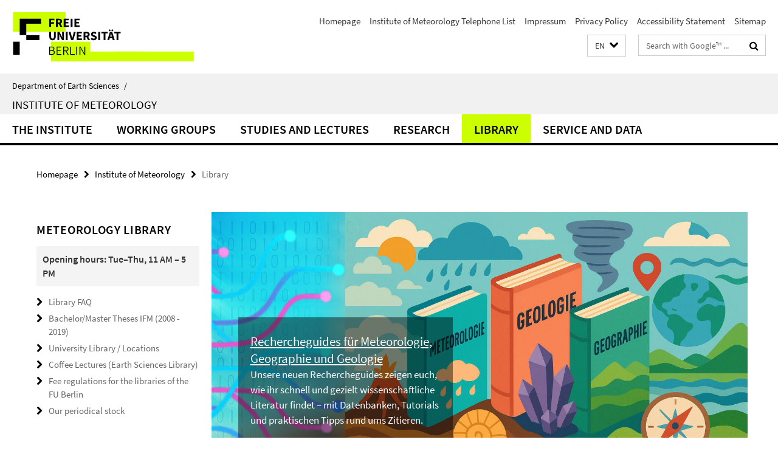

--- FILE ---
content_type: text/html; charset=utf-8
request_url: https://www.geo.fu-berlin.de/en/met/bibliothek/index.html
body_size: 9811
content:
<!DOCTYPE html><!-- rendered 2026-01-30 17:46:13 (UTC) --><html class="ltr" lang="en"><head><title>Library • Institute of Meteorology • Department of Earth Sciences</title><!-- BEGIN Fragment default/26011920/views/head_meta/79242926/1754987103?190900:1823 -->
<meta charset="utf-8" /><meta content="IE=edge" http-equiv="X-UA-Compatible" /><meta content="width=device-width, initial-scale=1.0" name="viewport" /><meta content="authenticity_token" name="csrf-param" />
<meta content="rrlC8RBVFHuak90lNWZP4yCkAZs8H/jDSnYOx/0fsbo=" name="csrf-token" /><meta content="Library" property="og:title" /><meta content="website" property="og:type" /><meta content="https://www.geo.fu-berlin.de/en/met/bibliothek/index.html" property="og:url" /><!-- BEGIN Fragment default/26011920/views/open_graph_image/26884509/1728556078?221502:20011 -->
<!-- END Fragment default/26011920/views/open_graph_image/26884509/1728556078?221502:20011 -->
<meta content="index,follow" name="robots" /><meta content="2006-01-22" name="dc.date" /><meta content="Library" name="dc.name" /><meta content="DE-BE" name="geo.region" /><meta content="Berlin" name="geo.placename" /><meta content="52.448131;13.286102" name="geo.position" /><link href="https://www.geo.fu-berlin.de/en/met/bibliothek/index.html" rel="canonical" /><!-- BEGIN Fragment default/26011920/views/favicon/26884509/1728556078?133828:72019 -->
<link href="/assets/default2/favicon-12a6f1b0e53f527326498a6bfd4c3abd.ico" rel="shortcut icon" /><!-- END Fragment default/26011920/views/favicon/26884509/1728556078?133828:72019 -->
<!-- BEGIN Fragment default/26011920/head/rss/false/26885027/1716537571?235501:22003 -->
<link href="https://www.geo.fu-berlin.de/en/news_gesamtliste/index.rss?format=rss" rel="alternate" title="" type="application/rss+xml" /><!-- END Fragment default/26011920/head/rss/false/26885027/1716537571?235501:22003 -->
<!-- END Fragment default/26011920/views/head_meta/79242926/1754987103?190900:1823 -->
<!-- BEGIN Fragment default/26011920/head/assets/26884509/1728556078/?213217:86400 -->
<link href="/assets/default2/default_application-part-1-841e7928a8.css" media="all" rel="stylesheet" type="text/css" /><link href="/assets/default2/default_application-part-2-168016bf56.css" media="all" rel="stylesheet" type="text/css" /><script src="/assets/default2/application-781670a880dd5cd1754f30fcf22929cb.js" type="text/javascript"></script><!--[if lt IE 9]><script src="/assets/default2/html5shiv-d11feba7bd03bd542f45c2943ca21fed.js" type="text/javascript"></script><script src="/assets/default2/respond.min-31225ade11a162d40577719d9a33d3ee.js" type="text/javascript"></script><![endif]--><meta content="Rails Connector for Infopark CMS Fiona by Infopark AG (www.infopark.de); Version 6.8.2.36.82613853" name="generator" /><!-- END Fragment default/26011920/head/assets/26884509/1728556078/?213217:86400 -->
</head><body class="site-met layout-size-XL"><div class="debug page" data-current-path="/en/met/bibliothek/"><a class="sr-only" href="#content">Springe direkt zu Inhalt </a><div class="horizontal-bg-container-header nocontent"><div class="container container-header"><header><!-- BEGIN Fragment default/26011920/header-part-1/26899811/1768951323/?092950:86400 -->
<a accesskey="O" id="seitenanfang"></a><a accesskey="H" href="https://www.fu-berlin.de/" hreflang="" id="fu-logo-link" title="Zur Startseite der Freien Universität Berlin"><svg id="fu-logo" version="1.1" viewBox="0 0 775 187.5" x="0" y="0"><defs><g id="fu-logo-elements"><g><polygon points="75 25 156.3 25 156.3 43.8 100 43.8 100 87.5 75 87.5 75 25"></polygon><polygon points="100 87.5 150 87.5 150 106.3 100 106.3 100 87.5"></polygon><polygon points="50 112.5 75 112.5 75 162.5 50 162.5 50 112.5"></polygon></g><g><path d="M187.5,25h19.7v5.9h-12.7v7.2h10.8v5.9h-10.8v12.2h-7.1V25z"></path><path d="M237.7,56.3l-7.1-12.5c3.3-1.5,5.6-4.4,5.6-9c0-7.4-5.4-9.7-12.1-9.7h-11.3v31.3h7.1V45h3.9l6,11.2H237.7z M219.9,30.6 h3.6c3.7,0,5.7,1,5.7,4.1c0,3.1-2,4.7-5.7,4.7h-3.6V30.6z"></path><path d="M242.5,25h19.6v5.9h-12.5v6.3h10.7v5.9h-10.7v7.2h13v5.9h-20.1V25z"></path><path d="M269,25h7.1v31.3H269V25z"></path><path d="M283.2,25h19.6v5.9h-12.5v6.3h10.7v5.9h-10.7v7.2h13v5.9h-20.1V25z"></path></g><g><path d="M427.8,72.7c2,0,3.4-1.4,3.4-3.4c0-1.9-1.4-3.4-3.4-3.4c-2,0-3.4,1.4-3.4,3.4C424.4,71.3,425.8,72.7,427.8,72.7z"></path><path d="M417.2,72.7c2,0,3.4-1.4,3.4-3.4c0-1.9-1.4-3.4-3.4-3.4c-2,0-3.4,1.4-3.4,3.4C413.8,71.3,415.2,72.7,417.2,72.7z"></path><path d="M187.5,91.8V75h7.1v17.5c0,6.1,1.9,8.2,5.4,8.2c3.5,0,5.5-2.1,5.5-8.2V75h6.8v16.8c0,10.5-4.3,15.1-12.3,15.1 C191.9,106.9,187.5,102.3,187.5,91.8z"></path><path d="M218.8,75h7.2l8.2,15.5l3.1,6.9h0.2c-0.3-3.3-0.9-7.7-0.9-11.4V75h6.7v31.3h-7.2L228,90.7l-3.1-6.8h-0.2 c0.3,3.4,0.9,7.6,0.9,11.3v11.1h-6.7V75z"></path><path d="M250.4,75h7.1v31.3h-7.1V75z"></path><path d="M261,75h7.5l3.8,14.6c0.9,3.4,1.6,6.6,2.5,10h0.2c0.9-3.4,1.6-6.6,2.5-10l3.7-14.6h7.2l-9.4,31.3h-8.5L261,75z"></path><path d="M291.9,75h19.6V81h-12.5v6.3h10.7v5.9h-10.7v7.2h13v5.9h-20.1V75z"></path><path d="M342.8,106.3l-7.1-12.5c3.3-1.5,5.6-4.4,5.6-9c0-7.4-5.4-9.7-12.1-9.7H318v31.3h7.1V95.1h3.9l6,11.2H342.8z M325.1,80.7 h3.6c3.7,0,5.7,1,5.7,4.1c0,3.1-2,4.7-5.7,4.7h-3.6V80.7z"></path><path d="M344.9,102.4l4.1-4.8c2.2,1.9,5.1,3.3,7.7,3.3c2.9,0,4.4-1.2,4.4-3c0-2-1.8-2.6-4.5-3.7l-4.1-1.7c-3.2-1.3-6.3-4-6.3-8.5 c0-5.2,4.6-9.3,11.1-9.3c3.6,0,7.4,1.4,10.1,4.1l-3.6,4.5c-2.1-1.6-4-2.4-6.5-2.4c-2.4,0-4,1-4,2.8c0,1.9,2,2.6,4.8,3.7l4,1.6 c3.8,1.5,6.2,4.1,6.2,8.5c0,5.2-4.3,9.7-11.8,9.7C352.4,106.9,348.1,105.3,344.9,102.4z"></path><path d="M373.9,75h7.1v31.3h-7.1V75z"></path><path d="M394.4,81h-8.6V75H410V81h-8.6v25.3h-7.1V81z"></path><path d="M429.2,106.3h7.5L426.9,75h-8.5l-9.8,31.3h7.2l1.9-7.4h9.5L429.2,106.3z M419.2,93.4l0.8-2.9c0.9-3.1,1.7-6.8,2.5-10.1 h0.2c0.8,3.3,1.7,7,2.5,10.1l0.7,2.9H419.2z"></path><path d="M443.6,81h-8.6V75h24.3V81h-8.6v25.3h-7.1V81z"></path></g><g><path d="M187.5,131.2h8.9c6.3,0,10.6,2.2,10.6,7.6c0,3.2-1.7,5.8-4.7,6.8v0.2c3.9,0.7,6.5,3.2,6.5,7.5c0,6.1-4.7,9.1-11.7,9.1 h-9.6V131.2z M195.7,144.7c5.8,0,8.1-2.1,8.1-5.5c0-3.9-2.7-5.4-7.9-5.4h-5.1v10.9H195.7z M196.5,159.9c5.7,0,9.1-2.1,9.1-6.6 c0-4.1-3.3-6-9.1-6h-5.8v12.6H196.5z"></path><path d="M215.5,131.2h17.6v2.8h-14.4v10.6h12.1v2.8h-12.1v12.3h14.9v2.8h-18.1V131.2z"></path><path d="M261.5,162.5l-8.2-14c4.5-0.9,7.4-3.8,7.4-8.7c0-6.3-4.4-8.6-10.7-8.6h-9.4v31.3h3.3v-13.7h6l7.9,13.7H261.5z M243.8,133.9h5.6c5.1,0,8,1.6,8,5.9c0,4.3-2.8,6.3-8,6.3h-5.6V133.9z"></path><path d="M267.4,131.2h3.3v28.5h13.9v2.8h-17.2V131.2z"></path><path d="M290.3,131.2h3.3v31.3h-3.3V131.2z"></path><path d="M302.6,131.2h3.4l12,20.6l3.4,6.4h0.2c-0.2-3.1-0.4-6.4-0.4-9.6v-17.4h3.1v31.3H321l-12-20.6l-3.4-6.4h-0.2 c0.2,3.1,0.4,6.2,0.4,9.4v17.6h-3.1V131.2z"></path></g></g></defs><g id="fu-logo-rects"></g><use x="0" xlink:href="#fu-logo-elements" y="0"></use></svg></a><script>"use strict";var svgFLogoObj = document.getElementById("fu-logo");var rectsContainer = svgFLogoObj.getElementById("fu-logo-rects");var svgns = "http://www.w3.org/2000/svg";var xlinkns = "http://www.w3.org/1999/xlink";function createRect(xPos, yPos) {  var rectWidth = ["300", "200", "150"];  var rectHeight = ["75", "100", "150"];  var rectXOffset = ["0", "100", "50"];  var rectYOffset = ["0", "75", "150"];  var x = rectXOffset[getRandomIntInclusive(0, 2)];  var y = rectYOffset[getRandomIntInclusive(0, 2)];  if (xPos == "1") {    x = x;  }  if (xPos == "2") {    x = +x + 193.75;  }  if (xPos == "3") {    x = +x + 387.5;  }  if (xPos == "4") {    x = +x + 581.25;  }  if (yPos == "1") {    y = y;  }  if (yPos == "2") {    y = +y + 112.5;  }  var cssClasses = "rectangle";  var rectColor = "#CCFF00";  var style = "fill: ".concat(rectColor, ";");  var rect = document.createElementNS(svgns, "rect");  rect.setAttribute("x", x);  rect.setAttribute("y", y);  rect.setAttribute("width", rectWidth[getRandomIntInclusive(0, 2)]);  rect.setAttribute("height", rectHeight[getRandomIntInclusive(0, 2)]);  rect.setAttribute("class", cssClasses);  rect.setAttribute("style", style);  rectsContainer.appendChild(rect);}function getRandomIntInclusive(min, max) {  min = Math.ceil(min);  max = Math.floor(max);  return Math.floor(Math.random() * (max - min + 1)) + min;}function makeGrid() {  for (var i = 1; i < 17; i = i + 1) {    if (i == "1") {      createRect("1", "1");    }    if (i == "2") {      createRect("2", "1");    }    if (i == "3") {      createRect("3", "1");    }    if (i == "5") {      createRect("1", "2");    }    if (i == "6") {      createRect("2", "2");    }    if (i == "7") {      createRect("3", "2");    }    if (i == "8") {      createRect("4", "2");    }  }}makeGrid();</script><a accesskey="H" href="https://www.fu-berlin.de/" hreflang="" id="fu-label-link" title="Zur Startseite der Freien Universität Berlin"><div id="fu-label-wrapper"><svg id="fu-label" version="1.1" viewBox="0 0 50 50" x="0" y="0"><defs><g id="fu-label-elements"><rect height="50" id="fu-label-bg" width="50"></rect><g><polygon points="19.17 10.75 36.01 10.75 36.01 14.65 24.35 14.65 24.35 23.71 19.17 23.71 19.17 10.75"></polygon><polygon points="24.35 23.71 34.71 23.71 34.71 27.6 24.35 27.6 24.35 23.71"></polygon><polygon points="13.99 28.88 19.17 28.88 19.17 39.25 13.99 39.25 13.99 28.88"></polygon></g></g></defs><use x="0" xlink:href="#fu-label-elements" y="0"></use></svg></div><div id="fu-label-text">Freie Universität Berlin</div></a><h1 class="hide">Department of Earth Sciences</h1><hr class="hide" /><h2 class="sr-only">Service Navigation</h2><ul class="top-nav no-print"><li><a href="/en/index.html" rel="index" title="To the Homepage of: Department of Earth Sciences">Homepage</a></li><li><a href="/en/met/mitarbeiter/index.html" title="">Institute of Meteorology Telephone List</a></li><li><a href="/en/met/impressum/index.html" title="">Impressum</a></li><li><a href="https://www.fu-berlin.de/en/datenschutz.html" title="">Privacy Policy</a></li><li><a href="https://www.fu-berlin.de/$REDIRECTS/accessibility.html" title="">Accessibility Statement</a></li><li><a href="/en/met/sitemap/index.html" title="">Sitemap</a></li></ul><!-- END Fragment default/26011920/header-part-1/26899811/1768951323/?092950:86400 -->
<a class="services-menu-icon no-print"><div class="icon-close icon-cds icon-cds-wrong" style="display: none;"></div><div class="icon-menu"><div class="dot"></div><div class="dot"></div><div class="dot"></div></div></a><div class="services-search-icon no-print"><div class="icon-close icon-cds icon-cds-wrong" style="display: none;"></div><div class="icon-search fa fa-search"></div></div><div class="services no-print"><!-- BEGIN Fragment default/26011920/header/languages/26899811/1768951323/?190617:4027 -->
<div class="services-language dropdown"><div aria-haspopup="listbox" aria-label="Sprache auswählen" class="services-dropdown-button btn btn-default" id="lang" role="button"><span aria-label="English">EN</span><div class="services-dropdown-button-icon"><div class="fa fa-chevron-down services-dropdown-button-icon-open"></div><div class="fa fa-chevron-up services-dropdown-button-icon-close"></div></div></div><ul class="dropdown-menu dropdown-menu-right" role="listbox" tabindex="-1"><li role="option"><a class="fub-language-version" data-locale="de" href="#" hreflang="de" lang="de" title="Deutschsprachige Version">DE: Deutsch</a></li><li aria-disabled="true" aria-selected="true" class="disabled" role="option"><a href="#" lang="en" title="This page is an English version">EN: English</a></li></ul></div><!-- END Fragment default/26011920/header/languages/26899811/1768951323/?190617:4027 -->
<!-- BEGIN Fragment default/26011920/header-part-2/26899811/1768951323/?213759:86400 -->
<div class="services-search"><form action="/en/_search/index.html" class="fub-google-search-form" id="search-form" method="get" role="search"><input name="ie" type="hidden" value="UTF-8" /><label class="search-label" for="search-input">Search terms</label><input autocomplete="off" class="search-input" id="search-input" name="q" placeholder="Search with Google™ ..." title="Please enter search term here" type="text" /><button class="search-button" id="search_button" title="Search with Google™ ..." type="submit"><i class="fa fa-search"></i></button></form><div class="search-privacy-link"><a href="http://www.fu-berlin.de/en/redaktion/impressum/datenschutzhinweise#faq_06_externe_suche" title="Information about data transfer when using Google Search™">Information about data transfer when using Google Search™</a></div></div><!-- END Fragment default/26011920/header-part-2/26899811/1768951323/?213759:86400 -->
</div></header></div></div><div class="horizontal-bg-container-identity nocontent"><div class="container container-identity"><div class="identity closed"><i class="identity-text-parent-icon-close fa fa-angle-up no-print"></i><i class="identity-text-parent-icon-open fa fa-angle-down no-print"></i><div class="identity-text-parent no-print"><a class="identity-text-parent-first" href="/en/index.html" rel="index" title="To the Homepage of: ">Department of Earth Sciences<span class="identity-text-separator">/</span></a></div><h2 class="identity-text-main"><a href="/en/met/index.html" title="To the Homepage of:  Institute of Meteorology">Institute of Meteorology</a></h2></div></div></div><!-- BEGIN Fragment default/26011920/navbar-wrapper-ajax/0/26899811/1768951323/?194613:3600 -->
<div class="navbar-wrapper cms-box-ajax-content" data-ajax-url="/en/met/index.html?comp=navbar&amp;irq=1&amp;pm=0"><nav class="main-nav-container no-print" style=""><div class="container main-nav-container-inner"><div class="main-nav-scroll-buttons" style="display:none"><div id="main-nav-btn-scroll-left" role="button"><div class="fa fa-angle-left"></div></div><div id="main-nav-btn-scroll-right" role="button"><div class="fa fa-angle-right"></div></div></div><div class="main-nav-toggle"><span class="main-nav-toggle-text">Menu</span><span class="main-nav-toggle-icon"><span class="line"></span><span class="line"></span><span class="line"></span></span></div><ul class="main-nav level-1" id="fub-main-nav"><li class="main-nav-item level-1 has-children" data-index="0" data-menu-item-path="#" data-menu-shortened="0"><a class="main-nav-item-link level-1" href="#" title="loading...">The Institute</a><div class="icon-has-children"><div class="fa fa-angle-right"></div><div class="fa fa-angle-down"></div><div class="fa fa-angle-up"></div></div><div class="container main-nav-parent level-2" style="display:none"><p style="margin: 20px;">loading... </p></div></li><li class="main-nav-item level-1 has-children" data-index="1" data-menu-item-path="#" data-menu-shortened="0"><a class="main-nav-item-link level-1" href="#" title="loading...">Working Groups</a><div class="icon-has-children"><div class="fa fa-angle-right"></div><div class="fa fa-angle-down"></div><div class="fa fa-angle-up"></div></div><div class="container main-nav-parent level-2" style="display:none"><p style="margin: 20px;">loading... </p></div></li><li class="main-nav-item level-1 has-children" data-index="2" data-menu-item-path="#" data-menu-shortened="0"><a class="main-nav-item-link level-1" href="#" title="loading...">Studies and Lectures</a><div class="icon-has-children"><div class="fa fa-angle-right"></div><div class="fa fa-angle-down"></div><div class="fa fa-angle-up"></div></div><div class="container main-nav-parent level-2" style="display:none"><p style="margin: 20px;">loading... </p></div></li><li class="main-nav-item level-1 has-children" data-index="3" data-menu-item-path="#" data-menu-shortened="0"><a class="main-nav-item-link level-1" href="#" title="loading...">Research</a><div class="icon-has-children"><div class="fa fa-angle-right"></div><div class="fa fa-angle-down"></div><div class="fa fa-angle-up"></div></div><div class="container main-nav-parent level-2" style="display:none"><p style="margin: 20px;">loading... </p></div></li><li class="main-nav-item level-1 has-children" data-index="4" data-menu-item-path="#" data-menu-shortened="0"><a class="main-nav-item-link level-1" href="#" title="loading...">Library</a><div class="icon-has-children"><div class="fa fa-angle-right"></div><div class="fa fa-angle-down"></div><div class="fa fa-angle-up"></div></div><div class="container main-nav-parent level-2" style="display:none"><p style="margin: 20px;">loading... </p></div></li><li class="main-nav-item level-1 has-children" data-index="5" data-menu-item-path="#" data-menu-shortened="0"><a class="main-nav-item-link level-1" href="#" title="loading...">Service and Data</a><div class="icon-has-children"><div class="fa fa-angle-right"></div><div class="fa fa-angle-down"></div><div class="fa fa-angle-up"></div></div><div class="container main-nav-parent level-2" style="display:none"><p style="margin: 20px;">loading... </p></div></li></ul></div><div class="main-nav-flyout-global"><div class="container"></div><button id="main-nav-btn-flyout-close" type="button"><div id="main-nav-btn-flyout-close-container"><i class="fa fa-angle-up"></i></div></button></div></nav></div><script type="text/javascript">$(document).ready(function () { Luise.Navigation.init(); });</script><!-- END Fragment default/26011920/navbar-wrapper-ajax/0/26899811/1768951323/?194613:3600 -->
<!-- BEGIN Fragment default/26011920/fu_startseiten_ordner/flexible/79242926/1754987103/?184838:601 -->
<main class="content-wrapper cms-content-wrapper-flexible-bibliothek"><div class="container breadcrumbs-container nocontent"><div class="row"><div class="col-xs-12"><div class="box breadcrumbs no-print"><p class="hide">Path Navigation</p><ul class="fu-breadcrumb"><li><a href="/en/index.html">Homepage</a><i class="fa fa-chevron-right"></i></li><li><a href="/en/met/index.html">Institute of Meteorology</a><i class="fa fa-chevron-right"></i></li><li class="active">Library</li></ul></div></div></div></div><noscript><div class="container"><div class="box box-warning"><em class="mark-4">Please enable JavaScript in Your browser.</em></div></div></noscript><a id="content"></a><div class="horizontal-bg-container horizontal-bg-container-1 horizontal-bg-container-odd"><div class="container"><div class="row layout-3-9" id="cms-id-row-1"><div class="fub-fu_text_box col-xl-3 col-l-3 col-m-3 col-s-12 col-xs-12 fub-content-element-Links" data-debug-content-element-colspan="3"><div class="box box-text box-border box-text-cms-3 cms-box_links"><h3 class="box-text-headline">Meteorology Library</h3><div class="box-text-text hyphens"><div class="editor-content "><em class='mark-5'><strong>Opening hours: Tue–Thu, 11 AM – 5 PM</strong></em></div></div><ul class="box-text-link-list fa-ul"><li><a href="/en/met/bibliothek/Bibliotheks-FAQ/index.html" target="_self" title="Library FAQ"><i class="fa fa-li fa-chevron-right"></i>Library FAQ</a></li><li><a href="https://www.geo.fu-berlin.de/met/bibliothek/Abschlussarbeiten-_Bachelor_Master_/index.html" target="_self" title="Bachelor/Master Theses IFM (2008 - 2019)"><i class="fa fa-li fa-chevron-right"></i>Bachelor/Master Theses IFM (2008 - 2019)</a></li><li><a href="https://www.fu-berlin.de/en/einrichtungen/bibliotheken/index.html" target="_blank" title="University Library / Locations"><i class="fa fa-li fa-chevron-right"></i>University Library / Locations</a></li><li><a href="https://www.geo.fu-berlin.de/en/bibliotheken/Aktuelles/Coffee-Lectures-2024-25-WiSe.html" target="_blank" title="Coffee Lectures (Earth Sciences Library)"><i class="fa fa-li fa-chevron-right"></i>Coffee Lectures (Earth Sciences Library)</a></li><li><a href="/met/bibliothek/Bibliotheks-FAQ/Mahngebuehren.html" target="_blank" title="Fee regulations for the libraries of the FU Berlin"><i class="fa fa-li fa-chevron-right"></i>Fee regulations for the libraries of the FU Berlin</a></li><li><a href="https://www.geo.fu-berlin.de/met/bibliothek/Zeitschriftenbestand/index.html" target="_self" title="Our periodical stock"><i class="fa fa-li fa-chevron-right"></i>Our periodical stock</a></li></ul></div></div><div class="fub-fu_aufmacher_slideshow_ordner col-xl-9 col-l-9 col-m-9 col-s-12 col-xs-12 fub-content-element-Aufmacherliste" data-debug-content-element-colspan="9"><!-- BEGIN Fragment default/26011920/fu_aufmacher_slideshow_ordner/9/50482169/1710017398/?184815:599 -->
<div class="box-slideshow box-slideshow-content-element box-slideshow-cms-9" data-autostart="1" style="display:none"><div class="box-slideshow-container"><span class="box-slideshow-image" data-cycle-desc="<p>&lt;a href=&#x27;https://www.geo.fu-berlin.de/bibliotheken/rechercheguide-meteorologie/index.html&#x27; title=&#x27;Lesen Sie weiter&#x27;&gt;&lt;h3&gt;Rechercheguides für Meteorologie, Geographie und Geologie&lt;/h3&gt;&lt;p&gt;Unsere neuen Rechercheguides zeigen euch, wie ihr schnell und gezielt wissenschaftliche Literatur findet – mit Datenbanken, Tutorials und praktischen Tipps rund ums Zitieren. &lt;/p&gt;&lt;/a&gt;</p>" data-overlay-align="overlay-left"><picture data-colspan="9" data-image-max-width="" data-image-size="L"><source data-screen-size='xl' srcset='/bibliotheken/geo/_inhaltselemente-rd/Aufmacherliste/Aufmacher_libguides_2025.jpg?width=1300 1x, /bibliotheken/geo/_inhaltselemente-rd/Aufmacherliste/Aufmacher_libguides_2025.jpg?width=3000 2x, /bibliotheken/geo/_inhaltselemente-rd/Aufmacherliste/Aufmacher_libguides_2025.jpg?width=4000 3x' media='(min-width: 1200px)' ><source data-screen-size='l' srcset='/bibliotheken/geo/_inhaltselemente-rd/Aufmacherliste/Aufmacher_libguides_2025.jpg?width=1300 1x, /bibliotheken/geo/_inhaltselemente-rd/Aufmacherliste/Aufmacher_libguides_2025.jpg?width=3000 2x, /bibliotheken/geo/_inhaltselemente-rd/Aufmacherliste/Aufmacher_libguides_2025.jpg?width=4000 3x' media='(min-width: 990px)' ><source data-screen-size='m' srcset='/bibliotheken/geo/_inhaltselemente-rd/Aufmacherliste/Aufmacher_libguides_2025.jpg?width=1000 1x, /bibliotheken/geo/_inhaltselemente-rd/Aufmacherliste/Aufmacher_libguides_2025.jpg?width=2000 2x, /bibliotheken/geo/_inhaltselemente-rd/Aufmacherliste/Aufmacher_libguides_2025.jpg?width=3000 3x' media='(min-width: 768px)' ><source data-screen-size='s' srcset='/bibliotheken/geo/_inhaltselemente-rd/Aufmacherliste/Aufmacher_libguides_2025.jpg?width=1000 1x, /bibliotheken/geo/_inhaltselemente-rd/Aufmacherliste/Aufmacher_libguides_2025.jpg?width=2000 2x, /bibliotheken/geo/_inhaltselemente-rd/Aufmacherliste/Aufmacher_libguides_2025.jpg?width=3000 3x' media='(min-width: 520px)' ><source data-screen-size='xs' srcset='/bibliotheken/geo/_inhaltselemente-rd/Aufmacherliste/Aufmacher_libguides_2025.jpg?width=500 1x, /bibliotheken/geo/_inhaltselemente-rd/Aufmacherliste/Aufmacher_libguides_2025.jpg?width=1000 2x, /bibliotheken/geo/_inhaltselemente-rd/Aufmacherliste/Aufmacher_libguides_2025.jpg?width=2000 3x' ><img alt="Aufmacher_libguides_2025" class="figure-img" data-image-obj-id="149956891" src="/bibliotheken/geo/_inhaltselemente-rd/Aufmacherliste/Aufmacher_libguides_2025.jpg?width=1300" style="width:100%;" /></picture></span><span class="box-slideshow-image" data-cycle-desc="<p>&lt;a href=&#x27;https://www.geo.fu-berlin.de/bibliotheken/Aktuelles/Open-Access-Transformationsvertrag-fuer-Nature-Zeitschriften-geschlossen.html&#x27; title=&#x27;Lesen Sie weiter&#x27;&gt;&lt;h3&gt;Open Access-Transformationsvertrag für Nature-Zeitschriften geschlossen&lt;/h3&gt;&lt;p&gt;Weitere Informationen finden Sie hier...&lt;/p&gt;&lt;/a&gt;</p>" data-overlay-align="overlay-left"><picture data-colspan="9" data-image-max-width="" data-image-size="L"><source data-screen-size='xl' srcset='/bibliotheken/geo/_inhaltselemente-rd/Aufmacherliste/Aufmacher_open-access-nature-2025-2028.jpg?width=1300 1x, /bibliotheken/geo/_inhaltselemente-rd/Aufmacherliste/Aufmacher_open-access-nature-2025-2028.jpg?width=3000 2x, /bibliotheken/geo/_inhaltselemente-rd/Aufmacherliste/Aufmacher_open-access-nature-2025-2028.jpg?width=4000 3x' media='(min-width: 1200px)' ><source data-screen-size='l' srcset='/bibliotheken/geo/_inhaltselemente-rd/Aufmacherliste/Aufmacher_open-access-nature-2025-2028.jpg?width=1300 1x, /bibliotheken/geo/_inhaltselemente-rd/Aufmacherliste/Aufmacher_open-access-nature-2025-2028.jpg?width=3000 2x, /bibliotheken/geo/_inhaltselemente-rd/Aufmacherliste/Aufmacher_open-access-nature-2025-2028.jpg?width=4000 3x' media='(min-width: 990px)' ><source data-screen-size='m' srcset='/bibliotheken/geo/_inhaltselemente-rd/Aufmacherliste/Aufmacher_open-access-nature-2025-2028.jpg?width=1000 1x, /bibliotheken/geo/_inhaltselemente-rd/Aufmacherliste/Aufmacher_open-access-nature-2025-2028.jpg?width=2000 2x, /bibliotheken/geo/_inhaltselemente-rd/Aufmacherliste/Aufmacher_open-access-nature-2025-2028.jpg?width=3000 3x' media='(min-width: 768px)' ><source data-screen-size='s' srcset='/bibliotheken/geo/_inhaltselemente-rd/Aufmacherliste/Aufmacher_open-access-nature-2025-2028.jpg?width=1000 1x, /bibliotheken/geo/_inhaltselemente-rd/Aufmacherliste/Aufmacher_open-access-nature-2025-2028.jpg?width=2000 2x, /bibliotheken/geo/_inhaltselemente-rd/Aufmacherliste/Aufmacher_open-access-nature-2025-2028.jpg?width=3000 3x' media='(min-width: 520px)' ><source data-screen-size='xs' srcset='/bibliotheken/geo/_inhaltselemente-rd/Aufmacherliste/Aufmacher_open-access-nature-2025-2028.jpg?width=500 1x, /bibliotheken/geo/_inhaltselemente-rd/Aufmacherliste/Aufmacher_open-access-nature-2025-2028.jpg?width=1000 2x, /bibliotheken/geo/_inhaltselemente-rd/Aufmacherliste/Aufmacher_open-access-nature-2025-2028.jpg?width=2000 3x' ><img alt="Aufmacher_open-access-nature-2025-2028" class="figure-img" data-image-obj-id="149257916" src="/bibliotheken/geo/_inhaltselemente-rd/Aufmacherliste/Aufmacher_open-access-nature-2025-2028.jpg?width=1300" style="width:100%;" /></picture></span><span class="box-slideshow-image" data-cycle-desc="<p>&lt;a href=&#x27;/met/bibliothek/Aktuelles/Meteorologische-Lehrbuecher-als-E-Books-abrufbar.html&#x27; title=&#x27;Lesen Sie weiter&#x27;&gt;&lt;h3&gt;Meteorologische Lehrbücher als E-Books abrufbar&lt;/h3&gt;&lt;p&gt;Hier klicken für weitere Infos ...&lt;/p&gt;&lt;/a&gt;</p>" data-overlay-align="overlay-left"><picture data-colspan="9" data-image-max-width="" data-image-size="L"><source data-screen-size='xl' srcset='/met/bibliothek/Inhalt/Aufmacherliste/Aufmacher_Grundlagen_LB_2024.jpg?width=1300 1x, /met/bibliothek/Inhalt/Aufmacherliste/Aufmacher_Grundlagen_LB_2024.jpg?width=3000 2x, /met/bibliothek/Inhalt/Aufmacherliste/Aufmacher_Grundlagen_LB_2024.jpg?width=4000 3x' media='(min-width: 1200px)' ><source data-screen-size='l' srcset='/met/bibliothek/Inhalt/Aufmacherliste/Aufmacher_Grundlagen_LB_2024.jpg?width=1300 1x, /met/bibliothek/Inhalt/Aufmacherliste/Aufmacher_Grundlagen_LB_2024.jpg?width=3000 2x, /met/bibliothek/Inhalt/Aufmacherliste/Aufmacher_Grundlagen_LB_2024.jpg?width=4000 3x' media='(min-width: 990px)' ><source data-screen-size='m' srcset='/met/bibliothek/Inhalt/Aufmacherliste/Aufmacher_Grundlagen_LB_2024.jpg?width=1000 1x, /met/bibliothek/Inhalt/Aufmacherliste/Aufmacher_Grundlagen_LB_2024.jpg?width=2000 2x, /met/bibliothek/Inhalt/Aufmacherliste/Aufmacher_Grundlagen_LB_2024.jpg?width=3000 3x' media='(min-width: 768px)' ><source data-screen-size='s' srcset='/met/bibliothek/Inhalt/Aufmacherliste/Aufmacher_Grundlagen_LB_2024.jpg?width=1000 1x, /met/bibliothek/Inhalt/Aufmacherliste/Aufmacher_Grundlagen_LB_2024.jpg?width=2000 2x, /met/bibliothek/Inhalt/Aufmacherliste/Aufmacher_Grundlagen_LB_2024.jpg?width=3000 3x' media='(min-width: 520px)' ><source data-screen-size='xs' srcset='/met/bibliothek/Inhalt/Aufmacherliste/Aufmacher_Grundlagen_LB_2024.jpg?width=500 1x, /met/bibliothek/Inhalt/Aufmacherliste/Aufmacher_Grundlagen_LB_2024.jpg?width=1000 2x, /met/bibliothek/Inhalt/Aufmacherliste/Aufmacher_Grundlagen_LB_2024.jpg?width=2000 3x' ><img alt="Aufmacher_Grundlagen_LB_2024" class="figure-img" data-image-obj-id="146110693" src="/met/bibliothek/Inhalt/Aufmacherliste/Aufmacher_Grundlagen_LB_2024.jpg?width=1300" style="width:100%;" /></picture></span><span class="box-slideshow-image" data-cycle-desc="<p>&lt;a href=&#x27;https://www.geo.fu-berlin.de/bibliotheken/Aktuelles/Lesen-und-Publizieren-in-Buechern-_-Zeitschriften-der-Lyell-Collection-2025.html&#x27; title=&#x27;Lesen Sie weiter&#x27;&gt;&lt;h3&gt;Auch 2025 wieder lizenziert&lt;/h3&gt;&lt;p&gt;Hier klicken für weitere Infos ...&lt;/p&gt;&lt;/a&gt;</p>" data-overlay-align="overlay-left"><picture data-colspan="9" data-image-max-width="" data-image-size="L"><source data-screen-size='xl' srcset='/bibliotheken/geo/_inhaltselemente-rd/Aufmacherliste/Aufmacher_LYLL_Collection_2025.jpg?width=1300 1x, /bibliotheken/geo/_inhaltselemente-rd/Aufmacherliste/Aufmacher_LYLL_Collection_2025.jpg?width=3000 2x, /bibliotheken/geo/_inhaltselemente-rd/Aufmacherliste/Aufmacher_LYLL_Collection_2025.jpg?width=4000 3x' media='(min-width: 1200px)' ><source data-screen-size='l' srcset='/bibliotheken/geo/_inhaltselemente-rd/Aufmacherliste/Aufmacher_LYLL_Collection_2025.jpg?width=1300 1x, /bibliotheken/geo/_inhaltselemente-rd/Aufmacherliste/Aufmacher_LYLL_Collection_2025.jpg?width=3000 2x, /bibliotheken/geo/_inhaltselemente-rd/Aufmacherliste/Aufmacher_LYLL_Collection_2025.jpg?width=4000 3x' media='(min-width: 990px)' ><source data-screen-size='m' srcset='/bibliotheken/geo/_inhaltselemente-rd/Aufmacherliste/Aufmacher_LYLL_Collection_2025.jpg?width=1000 1x, /bibliotheken/geo/_inhaltselemente-rd/Aufmacherliste/Aufmacher_LYLL_Collection_2025.jpg?width=2000 2x, /bibliotheken/geo/_inhaltselemente-rd/Aufmacherliste/Aufmacher_LYLL_Collection_2025.jpg?width=3000 3x' media='(min-width: 768px)' ><source data-screen-size='s' srcset='/bibliotheken/geo/_inhaltselemente-rd/Aufmacherliste/Aufmacher_LYLL_Collection_2025.jpg?width=1000 1x, /bibliotheken/geo/_inhaltselemente-rd/Aufmacherliste/Aufmacher_LYLL_Collection_2025.jpg?width=2000 2x, /bibliotheken/geo/_inhaltselemente-rd/Aufmacherliste/Aufmacher_LYLL_Collection_2025.jpg?width=3000 3x' media='(min-width: 520px)' ><source data-screen-size='xs' srcset='/bibliotheken/geo/_inhaltselemente-rd/Aufmacherliste/Aufmacher_LYLL_Collection_2025.jpg?width=500 1x, /bibliotheken/geo/_inhaltselemente-rd/Aufmacherliste/Aufmacher_LYLL_Collection_2025.jpg?width=1000 2x, /bibliotheken/geo/_inhaltselemente-rd/Aufmacherliste/Aufmacher_LYLL_Collection_2025.jpg?width=2000 3x' ><img alt="Aufmacher_LYLL_Collection_2025" class="figure-img" data-image-obj-id="139808272" src="/bibliotheken/geo/_inhaltselemente-rd/Aufmacherliste/Aufmacher_LYLL_Collection_2025.jpg?width=1300" style="width:100%;" /></picture></span><span class="box-slideshow-image" data-cycle-desc="<p>&lt;a href=&#x27;https://www.fu-berlin.de/sites/ub/literatursuche/e-press/index.html&#x27; title=&#x27;Lesen Sie weiter&#x27;&gt;&lt;h3&gt;Neue Infoseite zum Thema Presserecherche&lt;/h3&gt;&lt;p&gt;Auf der Suche nach dem neuesten Artikel aus FAZ, taz oder New York Times, aber über Primo nicht fündig geworden? Die Universitätsbibliothek der Freien Universität verfügt über ein breites digitales Angebot an aktueller Tagespresse. &lt;/p&gt;&lt;/a&gt;</p>" data-overlay-align="overlay-left"><picture data-colspan="9" data-image-max-width="" data-image-size="L"><source data-screen-size='xl' srcset='/bibliotheken/geo/_inhaltselemente-rd/Aufmacherliste/E-Presse_Aufmacher.jpg?width=1300 1x, /bibliotheken/geo/_inhaltselemente-rd/Aufmacherliste/E-Presse_Aufmacher.jpg?width=3000 2x, /bibliotheken/geo/_inhaltselemente-rd/Aufmacherliste/E-Presse_Aufmacher.jpg?width=4000 3x' media='(min-width: 1200px)' ><source data-screen-size='l' srcset='/bibliotheken/geo/_inhaltselemente-rd/Aufmacherliste/E-Presse_Aufmacher.jpg?width=1300 1x, /bibliotheken/geo/_inhaltselemente-rd/Aufmacherliste/E-Presse_Aufmacher.jpg?width=3000 2x, /bibliotheken/geo/_inhaltselemente-rd/Aufmacherliste/E-Presse_Aufmacher.jpg?width=4000 3x' media='(min-width: 990px)' ><source data-screen-size='m' srcset='/bibliotheken/geo/_inhaltselemente-rd/Aufmacherliste/E-Presse_Aufmacher.jpg?width=1000 1x, /bibliotheken/geo/_inhaltselemente-rd/Aufmacherliste/E-Presse_Aufmacher.jpg?width=2000 2x, /bibliotheken/geo/_inhaltselemente-rd/Aufmacherliste/E-Presse_Aufmacher.jpg?width=3000 3x' media='(min-width: 768px)' ><source data-screen-size='s' srcset='/bibliotheken/geo/_inhaltselemente-rd/Aufmacherliste/E-Presse_Aufmacher.jpg?width=1000 1x, /bibliotheken/geo/_inhaltselemente-rd/Aufmacherliste/E-Presse_Aufmacher.jpg?width=2000 2x, /bibliotheken/geo/_inhaltselemente-rd/Aufmacherliste/E-Presse_Aufmacher.jpg?width=3000 3x' media='(min-width: 520px)' ><source data-screen-size='xs' srcset='/bibliotheken/geo/_inhaltselemente-rd/Aufmacherliste/E-Presse_Aufmacher.jpg?width=500 1x, /bibliotheken/geo/_inhaltselemente-rd/Aufmacherliste/E-Presse_Aufmacher.jpg?width=1000 2x, /bibliotheken/geo/_inhaltselemente-rd/Aufmacherliste/E-Presse_Aufmacher.jpg?width=2000 3x' ><img alt="E-Presse_Aufmacher" class="figure-img" data-image-obj-id="129915738" src="/bibliotheken/geo/_inhaltselemente-rd/Aufmacherliste/E-Presse_Aufmacher.jpg?width=1300" style="width:100%;" /></picture></span><span class="box-slideshow-image" data-cycle-desc="<p>&lt;a href=&#x27;https://www.instagram.com/Biblio_FUBerlin/&#x27; title=&#x27;Lesen Sie weiter&#x27;&gt;&lt;h3&gt;Instagram der Bibliotheken der Freien Universität Berlin&lt;/h3&gt;&lt;p&gt;Hier klicken für weitere Infos ...&lt;/p&gt;&lt;/a&gt;</p>" data-overlay-align="overlay-left"><picture data-colspan="9" data-image-max-width="" data-image-size="L"><source data-screen-size='xl' srcset='/bibliotheken/geo/_inhaltselemente-rd/Aufmacherliste/Instagram_Aufmacher.jpg?width=1300 1x, /bibliotheken/geo/_inhaltselemente-rd/Aufmacherliste/Instagram_Aufmacher.jpg?width=3000 2x, /bibliotheken/geo/_inhaltselemente-rd/Aufmacherliste/Instagram_Aufmacher.jpg?width=4000 3x' media='(min-width: 1200px)' ><source data-screen-size='l' srcset='/bibliotheken/geo/_inhaltselemente-rd/Aufmacherliste/Instagram_Aufmacher.jpg?width=1300 1x, /bibliotheken/geo/_inhaltselemente-rd/Aufmacherliste/Instagram_Aufmacher.jpg?width=3000 2x, /bibliotheken/geo/_inhaltselemente-rd/Aufmacherliste/Instagram_Aufmacher.jpg?width=4000 3x' media='(min-width: 990px)' ><source data-screen-size='m' srcset='/bibliotheken/geo/_inhaltselemente-rd/Aufmacherliste/Instagram_Aufmacher.jpg?width=1000 1x, /bibliotheken/geo/_inhaltselemente-rd/Aufmacherliste/Instagram_Aufmacher.jpg?width=2000 2x, /bibliotheken/geo/_inhaltselemente-rd/Aufmacherliste/Instagram_Aufmacher.jpg?width=3000 3x' media='(min-width: 768px)' ><source data-screen-size='s' srcset='/bibliotheken/geo/_inhaltselemente-rd/Aufmacherliste/Instagram_Aufmacher.jpg?width=1000 1x, /bibliotheken/geo/_inhaltselemente-rd/Aufmacherliste/Instagram_Aufmacher.jpg?width=2000 2x, /bibliotheken/geo/_inhaltselemente-rd/Aufmacherliste/Instagram_Aufmacher.jpg?width=3000 3x' media='(min-width: 520px)' ><source data-screen-size='xs' srcset='/bibliotheken/geo/_inhaltselemente-rd/Aufmacherliste/Instagram_Aufmacher.jpg?width=500 1x, /bibliotheken/geo/_inhaltselemente-rd/Aufmacherliste/Instagram_Aufmacher.jpg?width=1000 2x, /bibliotheken/geo/_inhaltselemente-rd/Aufmacherliste/Instagram_Aufmacher.jpg?width=2000 3x' ><img alt="Instagram" class="figure-img" data-image-obj-id="118426079" src="/bibliotheken/geo/_inhaltselemente-rd/Aufmacherliste/Instagram_Aufmacher.jpg?width=1300" style="width:100%;" /></picture></span><div class="box-slideshow-controls-prev icon-cds icon-cds-angle-left" rel="prev" role="button" title="zurück blättern"></div><div class="box-slideshow-controls-next icon-cds icon-cds-angle-right" rel="next" role="button" title="weiter blättern"></div></div><div class="box-slideshow-overlay"></div><div class="box-slideshow-pager" id="slideshow-pager_50482169"></div></div><!-- END Fragment default/26011920/fu_aufmacher_slideshow_ordner/9/50482169/1710017398/?184815:599 -->
</div></div></div></div><div class="horizontal-bg-container horizontal-bg-container-2 horizontal-bg-container-even"><div class="container"><div class="row layout-4-4-4" id="cms-id-row-2"><div class="fub-fu_text_box col-xl-4 col-l-4 col-m-4 col-s-12 col-xs-12 fub-content-element-Banner-und-Adresse" data-debug-content-element-colspan="4"><div class="box box-text box-border box-text-cms-4 cms-box_banner-und-adresse"><h3 class="box-text-headline">Opening hours & Contact</h3><div class="box-text-text hyphens"><div class="editor-content "><em class='mark-5'><strong>Opening hours:</strong> Tue–Thu, 11:00 AM – 5:00 PM</em>
<em class='mark-4'><strong>Closed: 07.15., 07.22. and 07.30.<br /></strong></em>
<em class='mark-4'><strong>Limited opening hours: 11 AM - 4 PM on 07.16./07.17./07.23./07.24.</strong></em>
<hr />
<p><strong>Adress:</strong> <a href="https://www.google.de/maps/place/Meteorologische+Bibliothek+der+Freien+Universit%C3%A4t+Berlin/@52.4575013,13.3107321,66m/data=!3m1!1e3!4m6!1m3!3m2!1s0x47a85a7d1841cc43:0xafb92f5991f0736d!2sMeteorologische+Bibliothek+der+Freien+Universit%C3%A4t+Berlin!3m1!1s0x47a85a7d1841cc43:0xafb92f5991f0736d">Carl-Heinrich-Becker Weg 6-10, 12165 Berlin</a>, New building, 2nd floor</p>
<p><strong>Phone:</strong> 030 838/71163</p>
<p><strong>Staff:</strong> Marcus Bahlo </p>
<p><strong>Mail:</strong> <a href="mailto:geolib@zedat.fu-berlin.de">geolib@zedat.fu-berlin.de</a></p></div></div></div></div><div class="fub-ub_primo_widget col-xl-4 col-l-4 col-m-4 col-s-12 col-xs-12 fub-content-element-primo" data-debug-content-element-colspan="4"><div class="box box-primo box-border box-primo-cms-4"><h3 class="box-primo-headline box-source-code-headline">Primo Schnellsuche</h3><div class="editor-content abstract"><p>Das <a target="_blank" href="http://primo.fu-berlin.de/">Bibliotheksportal Primo</a> ist die zentrale Suchmaschine der Bibliotheken der Freien Universität Berlin. Primo bietet Zugriff auf annähernd 1 Milliarde Datensätze (Bücher, Zeitschriftenaufsätze, Zeitungsartikel und mehr).</p></div><div class="input-group box-primo-search primo-search" id="primoSearchWidget"><script data-client="CMS" data-language="en" src="https://isis.ub.fu-berlin.de/it/primo/widget/widget.js?ver=2021-04-13"></script></div></div></div><div class="fub-fu_banner_text col-xl-4 col-l-4 col-m-4 col-s-12 col-xs-12 fub-content-element-Kontaktformular" data-debug-content-element-colspan="4"><div class="box box-text-banner"><a class="box-text-banner-link" href="/en/met/bibliothek/Kontaktformular/index.html" target="_self" title="Contact form / Feedback"><span class="box-text-banner-icon"><div class="fa fa-chevron-right"></div></span><span class="box-text-banner-text">Contact form / Feedback</span></a></div></div></div></div></div><div class="horizontal-bg-container horizontal-bg-container-3 horizontal-bg-container-odd"><div class="container"><div class="row layout-6-6" id="cms-id-row-3"><div class="fub-fu_news_ordner col-xl-6 col-l-6 col-m-12 col-s-12 col-xs-12 fub-content-element-Aktuelles" data-debug-content-element-colspan="6"><!-- BEGIN Fragment default/26011920/news-box-outer/79246042/1690019382/?185910:3600 -->
<div class="box box-news-list-v1 box-border box-news-cms-5"><h3 class="box-news-list-v1-headline">Latest news</h3><div class="news cms-box-ajax-content" data-ajax-url="/en/met/bibliothek/Aktuelles/index.html?irq=1&amp;page=1"><div class="spinner news" style="display: none; width: 16px; padding: 20px;"><img alt="spinner" src="/assets/default2/spinner-39a0a2170912fd2acf310826322141db.gif" /></div><noscript><em class="mark-4">Please enable JavaScript.</em><p><a href="/en/met/bibliothek/Aktuelles/index.html" title="Latest news">overview</a></p></noscript></div></div><!-- END Fragment default/26011920/news-box-outer/79246042/1690019382/?185910:3600 -->
</div><div class="fub-fu_text_box col-xl-6 col-l-6 col-m-12 col-s-12 col-xs-12 fub-content-element-Social-media-Boxen" data-debug-content-element-colspan="6"><div class="box box-text box-border box-text-cms-6 cms-box_social-media-boxen"><h3 class="box-text-headline">Social Media</h3><div class="box-text-text hyphens"><div class="editor-content "><em class='mark-5'><strong><a target="_blank" href="https://berlin.social/@freieuniversitaet"><img alt="" src="/bibliotheken/Ressourcen/Mastodon_logo_klein.png" /></a>  </strong><a target="_blank" href="https://berlin.social/@freieuniversitaet">Freie Universität Berlin</a></em>
<em class='mark-5'><strong><a target="_blank" href="https://www.instagram.com/biblio_fuberlin/?hl=de"><img alt="" src="/bibliotheken/Ressourcen/Instagram_logo_klein.png" /></a>  </strong><a target="_blank" href="https://www.instagram.com/ub.fu.berlin/">Universitätsbibliothek der FU Berlin</a></em>
<em class='mark-5'><strong><strong><a target="_blank" href="https://blogs.fu-berlin.de/bibliotheken/"><img alt="" src="/bibliotheken/Ressourcen/Biblioblog_logo_klein.png" /></a><a target="_blank" href="https://blogs.fu-berlin.de/bibliotheken/"> </a> </strong></strong><a target="_blank" href="https://blogs.fu-berlin.de/bibliotheken/">Blog der Bibliotheken der FU Berlin</a></em>
<em class='mark-5'><strong><strong><a target="_blank" href="https://de.linkedin.com/company/universit%C3%A4tsbibliothek-fu-berlin"><img alt="" src="/bibliotheken/Ressourcen/LinkedIN_logo_klein.png" /></a> </strong></strong><a target="_blank" href="https://blogs.fu-berlin.de/bibliotheken/"> </a><a target="_blank" href="https://de.linkedin.com/company/universit%C3%A4tsbibliothek-fu-berlin">Universitätsbibliothek FU Berlin</a></em>
<em class='mark-5'><strong><strong><a target="_blank" href="https://www.youtube.com/channel/UCnuZv3YZ_JR3YvJkCgTY4YA"><img alt="" src="/bibliotheken/Ressourcen/youtube_logo_klein.png" /></a> </strong></strong><a target="_blank" href="https://blogs.fu-berlin.de/bibliotheken/"> </a><a target="_blank" href="https://www.youtube.com/channel/UCnuZv3YZ_JR3YvJkCgTY4YA">Freie Universität Berlin (Zentralbibliothek)</a></em>
<em class='mark-5'><a target="_blank" href="https://www.youtube.com/channel/UCnuZv3YZ_JR3YvJkCgTY4YA"></a><a title="Bitte beachten Sie die Hinweise zur Nutzung sozialer Medien" target="_blank" href="http://www.fu-berlin.de/redaktion/impressum/hinweis_social-media">Hinweise zur Nutzung sozialer Medien</a></em></div></div></div></div></div></div></div><div class="horizontal-bg-container horizontal-bg-container-4 horizontal-bg-container-even"><div class="container"><div class="row layout-6-6" id="cms-id-row-4"><div class="fub-fu_rss_dok col-xl-6 col-l-6 col-m-12 col-s-12 col-xs-12 fub-content-element-primo-neuerwerbungen832" data-debug-content-element-colspan="6"><div class="box box-rss box-border cms-box-ajax-content box-rss-list-v1 box-rss-cms-6" data-ajax-url="/en/met/bibliothek/Inhalt/primo-neuerwerbungen832.html?colspan=6&amp;irq=1&amp;locale=en&amp;page=1"><div class="vertical-spacer" style="min-height: 250px;"></div><div class="spinner box-rss" style="display: none; width: 16px; padding: 20px;"><img alt="spinner" src="/assets/default2/spinner-39a0a2170912fd2acf310826322141db.gif" /></div><noscript><h3 class="box_headline_small">Print additions &amp; Recent Acquisitions</h3><em class="mark-4">Please enable JavaScript.</em></noscript></div></div></div></div></div></main><!-- END Fragment default/26011920/fu_startseiten_ordner/flexible/79242926/1754987103/?184838:601 -->
<!-- BEGIN Fragment default/26011920/footer/banners/79242926/1754987103/?185910:3600 -->
<!-- END Fragment default/26011920/footer/banners/79242926/1754987103/?185910:3600 -->
<div class="horizontal-bg-container-footer no-print nocontent"><footer><div class="container container-footer"><div class="row"><!-- BEGIN Fragment default/26011920/footer/col-2/26899811/1768951323/?194613:3600 -->
<div class="col-m-6 col-l-3"><div class="box"><h3 class="footer-section-headline">Service Navigation</h3><ul class="footer-section-list fa-ul"><li><a href="/en/index.html" rel="index" title="To the Homepage of: Department of Earth Sciences"><i class="fa fa-li fa-chevron-right"></i>Homepage</a></li><li><a href="/en/met/mitarbeiter/index.html" title=""><i class="fa fa-li fa-chevron-right"></i>Institute of Meteorology Telephone List</a></li><li><a href="/en/met/impressum/index.html" title=""><i class="fa fa-li fa-chevron-right"></i>Impressum</a></li><li><a href="https://www.fu-berlin.de/en/datenschutz.html" title=""><i class="fa fa-li fa-chevron-right"></i>Privacy Policy</a></li><li><a href="https://www.fu-berlin.de/$REDIRECTS/accessibility.html" title=""><i class="fa fa-li fa-chevron-right"></i>Accessibility Statement</a></li><li><a href="/en/met/sitemap/index.html" title=""><i class="fa fa-li fa-chevron-right"></i>Sitemap</a></li></ul></div></div><!-- END Fragment default/26011920/footer/col-2/26899811/1768951323/?194613:3600 -->
<div class="col-m-6 col-l-3"><div class="box"><h3 class="footer-section-headline">This Page</h3><ul class="footer-section-list fa-ul"><li><a href="#" onclick="javascript:self.print();return false;" rel="alternate" role="button" title="Print this page"><i class="fa fa-li fa-chevron-right"></i>Print</a></li><!-- BEGIN Fragment default/26011920/footer/col-4.rss/26899811/1768951323/?194613:3600 -->
<li><a href="https://www.geo.fu-berlin.de/en/news_gesamtliste/index.rss?format=rss" target="_blank" title="Subscribe RSS-Feed"><i class="fa fa-li fa-chevron-right"></i>Subscribe RSS-Feed</a></li><!-- END Fragment default/26011920/footer/col-4.rss/26899811/1768951323/?194613:3600 -->
<!-- BEGIN Fragment default/26011920/footer/col-4.languages/26899811/1768951323/?194613:3600 -->
<li><a class="fub-language-version" data-locale="en" href="/en/met/index.html?irq=0&amp;next=de" hreflang="de" lang="de" title="Deutschsprachige Version"><i class="fa fa-li fa-chevron-right"></i>Deutsch</a></li><!-- END Fragment default/26011920/footer/col-4.languages/26899811/1768951323/?194613:3600 -->
</ul></div></div><div class="clearfix visible-m"></div></div></div><div class="container container-seal"><div class="row"><div class="col-xs-12"><img alt="The Seal of the Freie Universität Berlin" id="fu-seal" src="/assets/default2/fu-siegel-web-schwarz-684a4d11be3c3400d8906a344a77c9a4.png" /><div id="fu-seal-description">The Latin words veritas, justitia, and libertas, which frame the seal of Freie Universität Berlin, stand for the values that have defined the academic ethos of Freie Universität since its founding in December 1948.</div></div></div></div></footer></div><script src="/assets/default2/henry-55a2f6b1df7f8729fca2d550689240e9.js" type="text/javascript"></script></div></body></html>

--- FILE ---
content_type: text/html; charset=utf-8
request_url: https://www.geo.fu-berlin.de/en/met/index.html?comp=navbar&irq=1&pm=0
body_size: 3995
content:
<!-- BEGIN Fragment default/26011920/navbar-wrapper/26899811/1768951323/?191615:1800 -->
<!-- BEGIN Fragment default/26011920/navbar/4210d39e7bee84942899feeb5cf35f2586f36808/?184615:86400 -->
<nav class="main-nav-container no-print nocontent" style="display: none;"><div class="container main-nav-container-inner"><div class="main-nav-scroll-buttons" style="display:none"><div id="main-nav-btn-scroll-left" role="button"><div class="fa fa-angle-left"></div></div><div id="main-nav-btn-scroll-right" role="button"><div class="fa fa-angle-right"></div></div></div><div class="main-nav-toggle"><span class="main-nav-toggle-text">Menu</span><span class="main-nav-toggle-icon"><span class="line"></span><span class="line"></span><span class="line"></span></span></div><ul class="main-nav level-1" id="fub-main-nav"><li class="main-nav-item level-1 has-children" data-index="0" data-menu-item-path="/en/met/infos" data-menu-shortened="0" id="main-nav-item-infos"><a class="main-nav-item-link level-1" href="/en/met/infos/index.html">The Institute</a><div class="icon-has-children"><div class="fa fa-angle-right"></div><div class="fa fa-angle-down"></div><div class="fa fa-angle-up"></div></div><div class="container main-nav-parent level-2" style="display:none"><a class="main-nav-item-link level-1" href="/en/met/infos/index.html"><span>Overview The Institute</span></a></div><ul class="main-nav level-2"><li class="main-nav-item level-2 has-children" data-menu-item-path="/en/met/infos/veranstaltungen"><a class="main-nav-item-link level-2" href="/en/met/infos/veranstaltungen/index.html">Events</a><div class="icon-has-children"><div class="fa fa-angle-right"></div><div class="fa fa-angle-down"></div><div class="fa fa-angle-up"></div></div><ul class="main-nav level-3"><li class="main-nav-item level-3 " data-menu-item-path="/en/met/infos/veranstaltungen/LN2018"><a class="main-nav-item-link level-3" href="/en/met/infos/veranstaltungen/LN2018/index.html">Long Night of Science</a></li></ul></li><li class="main-nav-item level-2 " data-menu-item-path="/en/met/infos/stellenangebote"><a class="main-nav-item-link level-2" href="/en/met/infos/stellenangebote/index.html">Job Offers</a></li><li class="main-nav-item level-2 " data-menu-item-path="/en/met/infos/kontakt"><a class="main-nav-item-link level-2" href="/en/met/infos/kontakt/index.html">Address</a></li></ul></li><li class="main-nav-item level-1 has-children" data-index="1" data-menu-item-path="/en/met/ag" data-menu-shortened="0" id="main-nav-item-ag"><a class="main-nav-item-link level-1" href="/en/met/ag/index.html">Working Groups</a><div class="icon-has-children"><div class="fa fa-angle-right"></div><div class="fa fa-angle-down"></div><div class="fa fa-angle-up"></div></div><div class="container main-nav-parent level-2" style="display:none"><a class="main-nav-item-link level-1" href="/en/met/ag/index.html"><span>Overview Working Groups</span></a></div><ul class="main-nav level-2"><li class="main-nav-item level-2 has-children" data-menu-item-path="/en/met/ag/allgmet"><a class="main-nav-item-link level-2" href="/en/met/ag/allgmet/index.html">General Meteorology</a><div class="icon-has-children"><div class="fa fa-angle-right"></div><div class="fa fa-angle-down"></div><div class="fa fa-angle-up"></div></div><ul class="main-nav level-3"><li class="main-nav-item level-3 has-children" data-menu-item-path="/en/met/ag/allgmet/Projects"><a class="main-nav-item-link level-3" href="/en/met/ag/allgmet/Projects/index.html">Projects</a><div class="icon-has-children"><div class="fa fa-angle-right"></div><div class="fa fa-angle-down"></div><div class="fa fa-angle-up"></div></div><ul class="main-nav level-4"><li class="main-nav-item level-4 " data-menu-item-path="/en/met/ag/allgmet/Projects/CloudCross-ScaleUnderstanding"><a class="main-nav-item-link level-4" href="/en/met/ag/allgmet/Projects/CloudCross-ScaleUnderstanding/index.html">Cloud Cross-scale Understanding</a></li><li class="main-nav-item level-4 " data-menu-item-path="/en/met/ag/allgmet/Projects/MultiscaleEffects"><a class="main-nav-item-link level-4" href="/en/met/ag/allgmet/Projects/MultiscaleEffects/index.html">Multiscale Effects on the Tropical Cloud Continuum</a></li></ul></li><li class="main-nav-item level-3 has-children" data-menu-item-path="/en/met/ag/allgmet/Team"><a class="main-nav-item-link level-3" href="/en/met/ag/allgmet/Team/index.html">Team</a><div class="icon-has-children"><div class="fa fa-angle-right"></div><div class="fa fa-angle-down"></div><div class="fa fa-angle-up"></div></div><ul class="main-nav level-4"><li class="main-nav-item level-4 " data-menu-item-path="/en/met/ag/allgmet/Team/HoffmannFabian"><a class="main-nav-item-link level-4" href="/en/met/ag/allgmet/Team/HoffmannFabian/index.html">Fabian Hoffmann</a></li><li class="main-nav-item level-4 " data-menu-item-path="/en/met/ag/allgmet/Team/HoffleitNicola"><a class="main-nav-item-link level-4" href="/en/met/ag/allgmet/Team/HoffleitNicola/index.html">Nicola Hoffleit</a></li><li class="main-nav-item level-4 " data-menu-item-path="/en/met/ag/allgmet/Team/AngermuellerAnnette"><a class="main-nav-item-link level-4" href="/en/met/ag/allgmet/Team/AngermuellerAnnette/index.html">Annette Angermüller</a></li><li class="main-nav-item level-4 " data-menu-item-path="/en/met/ag/allgmet/Team/AscherBenjamin"><a class="main-nav-item-link level-4" href="/en/met/ag/allgmet/Team/AscherBenjamin/index.html">Benjamin Ascher</a></li><li class="main-nav-item level-4 " data-menu-item-path="/en/met/ag/allgmet/Team/CharlotteBirkner"><a class="main-nav-item-link level-4" href="/en/met/ag/allgmet/Team/CharlotteBirkner/index.html">Charlotte Birkner</a></li><li class="main-nav-item level-4 " data-menu-item-path="/en/met/ag/allgmet/Team/RugLevin"><a class="main-nav-item-link level-4" href="/en/met/ag/allgmet/Team/RugLevin/index.html">Levin Rug</a></li></ul></li><li class="main-nav-item level-3 " data-menu-item-path="/en/met/ag/allgmet/Teaching"><a class="main-nav-item-link level-3" href="/en/met/ag/allgmet/Teaching/index.html">Teaching</a></li><li class="main-nav-item level-3 " data-menu-item-path="/en/met/ag/allgmet/Press"><a class="main-nav-item-link level-3" href="/en/met/ag/allgmet/Press/index.html">Press</a></li></ul></li><li class="main-nav-item level-2 has-children" data-menu-item-path="/en/met/ag/trumf"><a class="main-nav-item-link level-2" href="/en/met/ag/trumf/index.html">Tropospheric Environmental Research</a><div class="icon-has-children"><div class="fa fa-angle-right"></div><div class="fa fa-angle-down"></div><div class="fa fa-angle-up"></div></div><ul class="main-nav level-3"><li class="main-nav-item level-3 has-children" data-menu-item-path="/en/met/ag/trumf/projects"><a class="main-nav-item-link level-3" href="/en/met/ag/trumf/projects/index.html">Projects</a><div class="icon-has-children"><div class="fa fa-angle-right"></div><div class="fa fa-angle-down"></div><div class="fa fa-angle-up"></div></div><ul class="main-nav level-4"><li class="main-nav-item level-4 " data-menu-item-path="/en/met/ag/trumf/projects/Senat"><a class="main-nav-item-link level-4" href="/en/met/ag/trumf/projects/Senat/index.html">Cause analysis fine dust and analysis ozone</a></li><li class="main-nav-item level-4 " data-menu-item-path="/en/met/ag/trumf/projects/HoTC"><a class="main-nav-item-link level-4" href="/en/met/ag/trumf/projects/HoTC/index.html">HoTC</a></li><li class="main-nav-item level-4 " data-menu-item-path="/en/met/ag/trumf/projects/MOSAIK2"><a class="main-nav-item-link level-4" href="/en/met/ag/trumf/projects/MOSAIK2/index.html">MOSAIK-II - Second phase of the project &quot;Model-based urban planning and application in climate change&quot;.</a></li><li class="main-nav-item level-4 " data-menu-item-path="/en/met/ag/trumf/projects/PINETI4"><a class="main-nav-item-link level-4" href="/en/met/ag/trumf/projects/PINETI4/index.html">PINETI-IV</a></li><li class="main-nav-item level-4 " data-menu-item-path="/en/met/ag/trumf/projects/mFund-S-Veld"><a class="main-nav-item-link level-4" href="/en/met/ag/trumf/projects/mFund-S-Veld/index.html">Sentinel-based atmospheric products for assessing the impact of traffic emissions on air quality in Germany (S-VELD).</a></li><li class="main-nav-item level-4 " data-menu-item-path="/en/met/ag/trumf/projects/OzonEval"><a class="main-nav-item-link level-4" href="/en/met/ag/trumf/projects/OzonEval/index.html">OzonEval</a></li><li class="main-nav-item level-4 " data-menu-item-path="/en/met/ag/trumf/projects/finishedprojects"><a class="main-nav-item-link level-4" href="/en/met/ag/trumf/projects/finishedprojects/index.html">Research projects completed</a></li></ul></li><li class="main-nav-item level-3 " data-menu-item-path="/en/met/ag/trumf/Model"><a class="main-nav-item-link level-3" href="/en/met/ag/trumf/Model/index.html">Models</a></li><li class="main-nav-item level-3 " data-menu-item-path="/en/met/ag/trumf/Forecast"><a class="main-nav-item-link level-3" href="/en/met/ag/trumf/Forecast/index.html">Forecast &amp; Analysis</a></li><li class="main-nav-item level-3 " data-menu-item-path="/en/met/ag/trumf/Staff"><a class="main-nav-item-link level-3" href="/en/met/ag/trumf/Staff/index.html">Staff</a></li><li class="main-nav-item level-3 has-children" data-menu-item-path="/en/met/ag/trumf/Teaching"><a class="main-nav-item-link level-3" href="/en/met/ag/trumf/Teaching/index.html">Teaching</a><div class="icon-has-children"><div class="fa fa-angle-right"></div><div class="fa fa-angle-down"></div><div class="fa fa-angle-up"></div></div><ul class="main-nav level-4"><li class="main-nav-item level-4 " data-menu-item-path="/en/met/ag/trumf/Teaching/Lehrveranstaltungen_neu"><a class="main-nav-item-link level-4" href="/en/met/ag/trumf/Teaching/Lehrveranstaltungen_neu/index.html">Lehrveranstaltungen</a></li><li class="main-nav-item level-4 " data-menu-item-path="/en/met/ag/trumf/Teaching/Bachelorarbeiten"><a class="main-nav-item-link level-4" href="/en/met/ag/trumf/Teaching/Bachelorarbeiten/index.html">Bachelorarbeiten</a></li><li class="main-nav-item level-4 " data-menu-item-path="/en/met/ag/trumf/Teaching/Masterarbeiten"><a class="main-nav-item-link level-4" href="/en/met/ag/trumf/Teaching/Masterarbeiten/index.html">Masterarbeiten</a></li></ul></li><li class="main-nav-item level-3 has-children" data-menu-item-path="/en/met/ag/trumf/publications"><a class="main-nav-item-link level-3" href="/en/met/ag/trumf/publications/index.html">Publications</a><div class="icon-has-children"><div class="fa fa-angle-right"></div><div class="fa fa-angle-down"></div><div class="fa fa-angle-up"></div></div><ul class="main-nav level-4"><li class="main-nav-item level-4 " data-menu-item-path="/en/met/ag/trumf/publications/1990s"><a class="main-nav-item-link level-4" href="/en/met/ag/trumf/publications/1990s/index.html">1991 - 2000</a></li><li class="main-nav-item level-4 " data-menu-item-path="/en/met/ag/trumf/publications/2000s"><a class="main-nav-item-link level-4" href="/en/met/ag/trumf/publications/2000s/index.html">2001 - 2010</a></li><li class="main-nav-item level-4 " data-menu-item-path="/en/met/ag/trumf/publications/2010s"><a class="main-nav-item-link level-4" href="/en/met/ag/trumf/publications/2010s/index.html">2011 - 2020</a></li><li class="main-nav-item level-4 " data-menu-item-path="/en/met/ag/trumf/publications/2020s"><a class="main-nav-item-link level-4" href="/en/met/ag/trumf/publications/2020s/index.html">seit 2021</a></li></ul></li></ul></li><li class="main-nav-item level-2 has-children" data-menu-item-path="/en/met/ag/strafern"><a class="main-nav-item-link level-2" href="/en/met/ag/strafern/index.html">Radiation and Remote Sensing</a><div class="icon-has-children"><div class="fa fa-angle-right"></div><div class="fa fa-angle-down"></div><div class="fa fa-angle-up"></div></div><ul class="main-nav level-3"><li class="main-nav-item level-3 " data-menu-item-path="/en/met/ag/strafern/Field-Campaigns"><a class="main-nav-item-link level-3" href="/en/met/ag/strafern/Field-Campaigns/index.html">Field Campaigns</a></li><li class="main-nav-item level-3 has-children" data-menu-item-path="/en/met/ag/strafern/Projekte"><a class="main-nav-item-link level-3" href="/en/met/ag/strafern/Projekte/index.html">Projects</a><div class="icon-has-children"><div class="fa fa-angle-right"></div><div class="fa fa-angle-down"></div><div class="fa fa-angle-up"></div></div><ul class="main-nav level-4"><li class="main-nav-item level-4 " data-menu-item-path="/en/met/ag/strafern/Projekte/DUSTRISK"><a class="main-nav-item-link level-4" href="/en/met/ag/strafern/Projekte/DUSTRISK/index.html">DUSTRISK</a></li><li class="main-nav-item level-4 " data-menu-item-path="/en/met/ag/strafern/Projekte/Dust_mineralogy"><a class="main-nav-item-link level-4" href="/en/met/ag/strafern/Projekte/Dust_mineralogy/index.html">Dust mineralogy</a></li><li class="main-nav-item level-4 " data-menu-item-path="/en/met/ag/strafern/Projekte/FINDUS"><a class="main-nav-item-link level-4" href="/en/met/ag/strafern/Projekte/FINDUS/index.html">FINDUS</a></li><li class="main-nav-item level-4 " data-menu-item-path="/en/met/ag/strafern/Projekte/HiLDA"><a class="main-nav-item-link level-4" href="/en/met/ag/strafern/Projekte/HiLDA/index.html">HiLDA</a></li><li class="main-nav-item level-4 " data-menu-item-path="/en/met/ag/strafern/Projekte/Martian-dust"><a class="main-nav-item-link level-4" href="/en/met/ag/strafern/Projekte/Martian-dust/index.html">Martian dust</a></li><li class="main-nav-item level-4 " data-menu-item-path="/en/met/ag/strafern/Projekte/Namibia"><a class="main-nav-item-link level-4" href="/en/met/ag/strafern/Projekte/Namibia/index.html">Southern Hemisphere Mineral Dust | Namibia</a></li><li class="main-nav-item level-4 " data-menu-item-path="/en/met/ag/strafern/Projekte/environMENTAL"><a class="main-nav-item-link level-4" href="/en/met/ag/strafern/Projekte/environMENTAL/index.html">environMENTAL</a></li></ul></li><li class="main-nav-item level-3 " data-menu-item-path="/en/met/ag/strafern/Research"><a class="main-nav-item-link level-3" href="/en/met/ag/strafern/Research/index.html">Research</a></li><li class="main-nav-item level-3 " data-menu-item-path="/en/met/ag/strafern/Mitarbeiter_innen"><a class="main-nav-item-link level-3" href="/en/met/ag/strafern/Mitarbeiter_innen/index.html">Staff</a></li><li class="main-nav-item level-3 " data-menu-item-path="/en/met/ag/strafern/Teaching"><a class="main-nav-item-link level-3" href="/en/met/ag/strafern/Teaching/index.html">Teaching</a></li></ul></li><li class="main-nav-item level-2 has-children" data-menu-item-path="/en/met/ag/statmet"><a class="main-nav-item-link level-2" href="/en/met/ag/statmet/index.html">Statistical Meteorology</a><div class="icon-has-children"><div class="fa fa-angle-right"></div><div class="fa fa-angle-down"></div><div class="fa fa-angle-up"></div></div><ul class="main-nav level-3"><li class="main-nav-item level-3 " data-menu-item-path="/en/met/ag/statmet/Mitarbeiter"><a class="main-nav-item-link level-3" href="/en/met/ag/statmet/Mitarbeiter/index.html">Team</a></li><li class="main-nav-item level-3 has-children" data-menu-item-path="/en/met/ag/statmet/Projekte"><a class="main-nav-item-link level-3" href="/en/met/ag/statmet/Projekte/index.html">Projects</a><div class="icon-has-children"><div class="fa fa-angle-right"></div><div class="fa fa-angle-down"></div><div class="fa fa-angle-up"></div></div><ul class="main-nav level-4"><li class="main-nav-item level-4 " data-menu-item-path="/en/met/ag/statmet/Projekte/ForMed"><a class="main-nav-item-link level-4" href="/en/met/ag/statmet/Projekte/ForMed/index.html">ForMed</a></li><li class="main-nav-item level-4 " data-menu-item-path="/en/met/ag/statmet/Projekte/AMBER"><a class="main-nav-item-link level-4" href="/en/met/ag/statmet/Projekte/AMBER/index.html">AMBER</a></li><li class="main-nav-item level-4 " data-menu-item-path="/en/met/ag/statmet/Projekte/ArcClimEx"><a class="main-nav-item-link level-4" href="/en/met/ag/statmet/Projekte/ArcClimEx/index.html">ArcClimEx (ClimXtreme)</a></li><li class="main-nav-item level-4 " data-menu-item-path="/en/met/ag/statmet/Projekte/bingo"><a class="main-nav-item-link level-4" href="/en/met/ag/statmet/Projekte/bingo/index.html">BINGO</a></li><li class="main-nav-item level-4 " data-menu-item-path="/en/met/ag/statmet/Projekte/blocking"><a class="main-nav-item-link level-4" href="/en/met/ag/statmet/Projekte/blocking/index.html">BLOCKING</a></li><li class="main-nav-item level-4 " data-menu-item-path="/en/met/ag/statmet/Projekte/calibration"><a class="main-nav-item-link level-4" href="/en/met/ag/statmet/Projekte/calibration/index.html">CALIBRATION (MiKlip II)</a></li><li class="main-nav-item level-4 " data-menu-item-path="/en/met/ag/statmet/Projekte/eco"><a class="main-nav-item-link level-4" href="/en/met/ag/statmet/Projekte/eco/index.html">ECO (MiKlip II)</a></li><li class="main-nav-item level-4 " data-menu-item-path="/en/met/ag/statmet/Projekte/natrisk"><a class="main-nav-item-link level-4" href="/en/met/ag/statmet/Projekte/natrisk/index.html">Natural Hazards and Risks in a Changing World</a></li><li class="main-nav-item level-4 " data-menu-item-path="/en/met/ag/statmet/Projekte/OpenUCO"><a class="main-nav-item-link level-4" href="/en/met/ag/statmet/Projekte/OpenUCO/index.html">OpenUCO</a></li><li class="main-nav-item level-4 " data-menu-item-path="/en/met/ag/statmet/Projekte/sfb1114"><a class="main-nav-item-link level-4" href="/en/met/ag/statmet/Projekte/sfb1114/index.html">SFB1114</a></li><li class="main-nav-item level-4 " data-menu-item-path="/en/met/ag/statmet/Projekte/stoc"><a class="main-nav-item-link level-4" href="/en/met/ag/statmet/Projekte/stoc/index.html">STOC (MiKlip II)</a></li><li class="main-nav-item level-4 " data-menu-item-path="/en/met/ag/statmet/Projekte/Stadtklima-im-Wandel"><a class="main-nav-item-link level-4" href="/en/met/ag/statmet/Projekte/Stadtklima-im-Wandel/index.html">Urban Climate Under Change (3DO+M)</a></li><li class="main-nav-item level-4 " data-menu-item-path="/en/met/ag/statmet/Projekte/MetLab"><a class="main-nav-item-link level-4" href="/en/met/ag/statmet/Projekte/MetLab/index.html">MetLab</a></li></ul></li><li class="main-nav-item level-3 " data-menu-item-path="/en/met/ag/statmet/Lehre"><a class="main-nav-item-link level-3" href="/en/met/ag/statmet/Lehre/index.html">Teaching</a></li><li class="main-nav-item level-3 " data-menu-item-path="/en/met/ag/statmet/Publications"><a class="main-nav-item-link level-3" href="/en/met/ag/statmet/Publications/index.html">Publications</a></li><li class="main-nav-item level-3 has-children" data-menu-item-path="/en/met/ag/statmet/Veranstaltungen"><a class="main-nav-item-link level-3" href="/en/met/ag/statmet/Veranstaltungen/index.html">Conferences &amp; Workshops</a><div class="icon-has-children"><div class="fa fa-angle-right"></div><div class="fa fa-angle-down"></div><div class="fa fa-angle-up"></div></div><ul class="main-nav level-4"><li class="main-nav-item level-4 " data-menu-item-path="/en/met/ag/statmet/Veranstaltungen/SummerHack2018"><a class="main-nav-item-link level-4" href="/en/met/ag/statmet/Veranstaltungen/SummerHack2018/index.html">MetLab Summer Hack 2018</a></li><li class="main-nav-item level-4 " data-menu-item-path="/en/met/ag/statmet/Veranstaltungen/Girls_-Day-2018"><a class="main-nav-item-link level-4" href="/en/met/ag/statmet/Veranstaltungen/Girls_-Day-2018/index.html">Girls&#39; Day 2018</a></li><li class="main-nav-item level-4 " data-menu-item-path="/en/met/ag/statmet/Veranstaltungen/SWGEN-Hydro_-Berlin-2017"><a class="main-nav-item-link level-4" href="/en/met/ag/statmet/Veranstaltungen/SWGEN-Hydro_-Berlin-2017/index.html">SWGEN-Hydro, Berlin 2017</a></li><li class="main-nav-item level-4 " data-menu-item-path="/en/met/ag/statmet/Veranstaltungen/Bias-Workshop-2016_Berlin"><a class="main-nav-item-link level-4" href="/en/met/ag/statmet/Veranstaltungen/Bias-Workshop-2016_Berlin/index.html">Bias Correction-Workshop, Berlin 2016</a></li></ul></li></ul></li><li class="main-nav-item level-2 has-children" data-menu-item-path="/en/met/ag/weclip"><a class="main-nav-item-link level-2" href="/en/met/ag/weclip/index.html">Weather and Climate Processes</a><div class="icon-has-children"><div class="fa fa-angle-right"></div><div class="fa fa-angle-down"></div><div class="fa fa-angle-up"></div></div><ul class="main-nav level-3"><li class="main-nav-item level-3 has-children" data-menu-item-path="/en/met/ag/weclip/projekte"><a class="main-nav-item-link level-3" href="/en/met/ag/weclip/projekte/index.html">Projects</a><div class="icon-has-children"><div class="fa fa-angle-right"></div><div class="fa fa-angle-down"></div><div class="fa fa-angle-up"></div></div><ul class="main-nav level-4"><li class="main-nav-item level-4 " data-menu-item-path="/en/met/ag/weclip/projekte/abgeschlossenen_projekte"><a class="main-nav-item-link level-4" href="/en/met/ag/weclip/projekte/abgeschlossenen_projekte/index.html">Completed Projects</a></li><li class="main-nav-item level-4 " data-menu-item-path="/en/met/ag/weclip/projekte/alcapone"><a class="main-nav-item-link level-4" href="/en/met/ag/weclip/projekte/alcapone/index.html">AL CAPONE - Dynamical constraints on regional climate projections of annual precipitation extremes</a></li><li class="main-nav-item level-4 " data-menu-item-path="/en/met/ag/weclip/projekte/Quasi-Stationary_Atmospheric_States"><a class="main-nav-item-link level-4" href="/en/met/ag/weclip/projekte/Quasi-Stationary_Atmospheric_States/index.html">Characterization and Prediction of Quasi-Stationary Atmospheric States</a></li><li class="main-nav-item level-4 " data-menu-item-path="/en/met/ag/weclip/projekte/CARDINAL"><a class="main-nav-item-link level-4" href="/en/met/ag/weclip/projekte/CARDINAL/index.html">Clouds, Aerosol, Radiation – Development of INtegrated Algorithms (CARDINAL)</a></li><li class="main-nav-item level-4 " data-menu-item-path="/en/met/ag/weclip/projekte/Lagrangian_analysis_anticyclonic_structures"><a class="main-nav-item-link level-4" href="/en/met/ag/weclip/projekte/Lagrangian_analysis_anticyclonic_structures/index.html">Lagrangian analysis of tracked anticyclonic structures in reanalysis data</a></li><li class="main-nav-item level-4 " data-menu-item-path="/en/met/ag/weclip/projekte/changes_extreme_weather_events"><a class="main-nav-item-link level-4" href="/en/met/ag/weclip/projekte/changes_extreme_weather_events/index.html">Persistence/abrupt changes in extreme weather events, their responsible processes, and relationships change in a warmer climate</a></li><li class="main-nav-item level-4 " data-menu-item-path="/en/met/ag/weclip/projekte/The-Interaction-between-Fronts-and-Convective-Cells-in-the-Midlatitudes"><a class="main-nav-item-link level-4" href="/en/met/ag/weclip/projekte/The-Interaction-between-Fronts-and-Convective-Cells-in-the-Midlatitudes/index.html">The Interaction between Fronts and Convective Cells in the Midlatitudes</a></li></ul></li><li class="main-nav-item level-3 has-children" data-menu-item-path="/en/met/ag/weclip/Lehre"><a class="main-nav-item-link level-3" href="/en/met/ag/weclip/Lehre/index.html">Studies</a><div class="icon-has-children"><div class="fa fa-angle-right"></div><div class="fa fa-angle-down"></div><div class="fa fa-angle-up"></div></div><ul class="main-nav level-4"><li class="main-nav-item level-4 " data-menu-item-path="/en/met/ag/weclip/Lehre/abschlussarbeiten"><a class="main-nav-item-link level-4" href="/en/met/ag/weclip/Lehre/abschlussarbeiten/index.html">Topics for the thesis</a></li><li class="main-nav-item level-4 " data-menu-item-path="/en/met/ag/weclip/Lehre/lehrveranstaltungen"><a class="main-nav-item-link level-4" href="/en/met/ag/weclip/Lehre/lehrveranstaltungen/index.html">Lectures</a></li></ul></li><li class="main-nav-item level-3 has-children" data-menu-item-path="/en/met/ag/weclip/Mitarbeiter"><a class="main-nav-item-link level-3" href="/en/met/ag/weclip/Mitarbeiter/index.html">Team</a><div class="icon-has-children"><div class="fa fa-angle-right"></div><div class="fa fa-angle-down"></div><div class="fa fa-angle-up"></div></div><ul class="main-nav level-4"><li class="main-nav-item level-4 " data-menu-item-path="/en/met/ag/weclip/Mitarbeiter/weclip"><a class="main-nav-item-link level-4" href="/en/met/ag/weclip/Mitarbeiter/weclip/index.html">WG WeClip</a></li><li class="main-nav-item level-4 " data-menu-item-path="/en/met/ag/weclip/Mitarbeiter/stra"><a class="main-nav-item-link level-4" href="/en/met/ag/weclip/Mitarbeiter/stra/index.html">Section Radiation</a></li><li class="main-nav-item level-4 " data-menu-item-path="/en/met/ag/weclip/Mitarbeiter/Ehemalige-Mitarbeiter"><a class="main-nav-item-link level-4" href="/en/met/ag/weclip/Mitarbeiter/Ehemalige-Mitarbeiter/index.html">Previous Team Members</a></li></ul></li></ul></li></ul></li><li class="main-nav-item level-1 has-children" data-index="2" data-menu-item-path="/en/met/studium" data-menu-shortened="0" id="main-nav-item-studium"><a class="main-nav-item-link level-1" href="/en/met/studium/index.html">Studies and Lectures</a><div class="icon-has-children"><div class="fa fa-angle-right"></div><div class="fa fa-angle-down"></div><div class="fa fa-angle-up"></div></div><div class="container main-nav-parent level-2" style="display:none"><a class="main-nav-item-link level-1" href="/en/met/studium/index.html"><span>Overview Studies and Lectures</span></a></div><ul class="main-nav level-2"><li class="main-nav-item level-2 has-children" data-menu-item-path="/en/met/studium/interessierte"><a class="main-nav-item-link level-2" href="/en/met/studium/interessierte/index.html">Information for Interested Students</a><div class="icon-has-children"><div class="fa fa-angle-right"></div><div class="fa fa-angle-down"></div><div class="fa fa-angle-up"></div></div><ul class="main-nav level-3"><li class="main-nav-item level-3 " data-menu-item-path="/en/met/studium/interessierte/beratung"><a class="main-nav-item-link level-3" href="/en/met/studium/interessierte/beratung/index.html">Student Counselling</a></li></ul></li><li class="main-nav-item level-2 has-children" data-menu-item-path="/en/met/studium/studies"><a class="main-nav-item-link level-2" href="/en/met/studium/studies/index.html">Information for Students</a><div class="icon-has-children"><div class="fa fa-angle-right"></div><div class="fa fa-angle-down"></div><div class="fa fa-angle-up"></div></div><ul class="main-nav level-3"><li class="main-nav-item level-3 " data-menu-item-path="/en/met/studium/studies/Corona"><a class="main-nav-item-link level-3" href="/en/met/studium/studies/Corona/index.html">Corona</a></li><li class="main-nav-item level-3 " data-menu-item-path="/en/met/studium/studies/Pflichtpraktikum"><a class="main-nav-item-link level-3" href="/en/met/studium/studies/Pflichtpraktikum/index.html">Pflichtpraktikum</a></li><li class="main-nav-item level-3 " data-menu-item-path="/en/met/studium/studies/Abschlussarbeit"><a class="main-nav-item-link level-3" href="/en/met/studium/studies/Abschlussarbeit/index.html">Final Thesis</a></li><li class="main-nav-item level-3 " data-menu-item-path="/en/met/studium/studies/affinerBereich1"><a class="main-nav-item-link level-3" href="/en/met/studium/studies/affinerBereich1/index.html">Affiner Bereich and ABV</a></li><li class="main-nav-item level-3 " data-menu-item-path="/en/met/studium/studies/Pruefungsausschuss"><a class="main-nav-item-link level-3" href="/en/met/studium/studies/Pruefungsausschuss/index.html">Examination Board</a></li></ul></li><li class="main-nav-item level-2 " data-menu-item-path="/en/met/studium/beratung"><a class="main-nav-item-link level-2" href="/en/met/studium/beratung/index.html">Student Advisory Service</a></li><li class="main-nav-item level-2 " data-menu-item-path="/en/met/studium/lehre"><a class="main-nav-item-link level-2" href="/en/met/studium/lehre/index.html">Lectures</a></li></ul></li><li class="main-nav-item level-1" data-index="3" data-menu-item-path="/en/met/forschung_neu" data-menu-shortened="0" id="main-nav-item-forschung_neu"><a class="main-nav-item-link level-1" href="/en/met/forschung_neu/index.html">Research</a></li><li class="main-nav-item level-1 has-children" data-index="4" data-menu-item-path="/en/met/bibliothek" data-menu-shortened="0" id="main-nav-item-bibliothek"><a class="main-nav-item-link level-1" href="/en/met/bibliothek/index.html">Library</a><div class="icon-has-children"><div class="fa fa-angle-right"></div><div class="fa fa-angle-down"></div><div class="fa fa-angle-up"></div></div><div class="container main-nav-parent level-2" style="display:none"><a class="main-nav-item-link level-1" href="/en/met/bibliothek/index.html"><span>Overview Library</span></a></div><ul class="main-nav level-2"><li class="main-nav-item level-2 " data-menu-item-path="/en/met/bibliothek/Aktuelles"><a class="main-nav-item-link level-2" href="/en/met/bibliothek/Aktuelles/index.html">Latest news</a></li><li class="main-nav-item level-2 " data-menu-item-path="/en/met/bibliothek/Kontaktformular"><a class="main-nav-item-link level-2" href="/en/met/bibliothek/Kontaktformular/index.html">Contact form / Feedback</a></li><li class="main-nav-item level-2 " data-menu-item-path="/en/met/bibliothek/Geowissenschaftliche-Bibliothek"><a class="main-nav-item-link level-2" href="/en/met/bibliothek/Geowissenschaftliche-Bibliothek/index.html">Earth Sciences Library</a></li><li class="main-nav-item level-2 " data-menu-item-path="/en/met/bibliothek/Encyclopedia-of-Atmospheric-Sciences"><a class="main-nav-item-link level-2" href="/en/met/bibliothek/Encyclopedia-of-Atmospheric-Sciences/index.html">Encyclopedia of Atmospheric Sciences</a></li><li class="main-nav-item level-2 " data-menu-item-path="/en/met/bibliothek/Bibliotheks-FAQ"><a class="main-nav-item-link level-2" href="/en/met/bibliothek/Bibliotheks-FAQ/index.html">Library FAQ</a></li></ul></li><li class="main-nav-item level-1 has-children" data-index="5" data-menu-item-path="/en/met/service" data-menu-shortened="0" id="main-nav-item-service"><a class="main-nav-item-link level-1" href="/en/met/service/index.html">Service and Data</a><div class="icon-has-children"><div class="fa fa-angle-right"></div><div class="fa fa-angle-down"></div><div class="fa fa-angle-up"></div></div><div class="container main-nav-parent level-2" style="display:none"><a class="main-nav-item-link level-1" href="/en/met/service/index.html"><span>Overview Service and Data</span></a></div><ul class="main-nav level-2"><li class="main-nav-item level-2 " data-menu-item-path="/en/met/service/stadtmessnetz"><a class="main-nav-item-link level-2" href="/en/met/service/stadtmessnetz/index.html">City Measurement network</a></li><li class="main-nav-item level-2 " data-menu-item-path="/en/met/service/fuehrungen"><a class="main-nav-item-link level-2" href="/en/met/service/fuehrungen/index.html">Kid&#39;s Tours</a></li><li class="main-nav-item level-2 " data-menu-item-path="/en/met/service/Historische-Daten"><a class="main-nav-item-link level-2" href="/en/met/service/Historische-Daten/index.html">Historical Data</a></li></ul></li></ul></div><div class="main-nav-flyout-global"><div class="container"></div><button id="main-nav-btn-flyout-close" type="button"><div id="main-nav-btn-flyout-close-container"><i class="fa fa-angle-up"></i></div></button></div></nav><script type="text/javascript">$(document).ready(function () { Luise.Navigation.init(); });</script><!-- END Fragment default/26011920/navbar/4210d39e7bee84942899feeb5cf35f2586f36808/?184615:86400 -->
<!-- END Fragment default/26011920/navbar-wrapper/26899811/1768951323/?191615:1800 -->


--- FILE ---
content_type: text/html; charset=utf-8
request_url: https://www.geo.fu-berlin.de/en/met/bibliothek/Aktuelles/index.html?irq=1&page=1
body_size: 736
content:
<!-- BEGIN Fragment default/26011920/news-box-wrapper/1/79246042/1690019382/?184808:113 -->
<!-- BEGIN Fragment default/26011920/news-box/1/23fa53c642b7dbdc95804a0abcda84e043a8abec/?194615:3600 -->
<a href="/en/met/bibliothek/Aktuelles/Fruehere-Schliessung-und-Winterpause-der-Bibliothek.html"><div class="box-news-list-v1-element"><p class="box-news-list-v1-title"><span>Early Closure and Winter Break of the Library</span></p><p class="box-news-list-v1-date">Dec 04, 2025</p></div></a><a href="/en/met/bibliothek/Aktuelles/Schliesstage-der-Zweigbibliothek-Meteorologie-im-Juli-2025.html"><div class="box-news-list-v1-element"><p class="box-news-list-v1-title"><span>Important Notice Regarding the Meteorology Branch Library</span></p><p class="box-news-list-v1-date">Jul 10, 2025</p></div></a><a href="/en/met/bibliothek/Aktuelles/Coffee-Lectures-2025-SoSe.html"><div class="box-news-list-v1-element"><p class="box-news-list-v1-title"><span>Event recommendations for the summer semester 2025</span></p><p class="box-news-list-v1-date">May 06, 2025</p></div></a><div class="cms-box-prev-next-nav box-news-list-v1-nav"><a class="cms-box-prev-next-nav-overview box-news-list-v1-nav-overview" href="/en/met/bibliothek/Aktuelles/index.html" rel="contents" role="button" title="overview Latest news"><span class="icon-cds icon-cds-overview"></span></a><span class="cms-box-prev-next-nav-arrow-prev disabled box-news-list-v1-nav-arrow-prev" title="previous page"><span class="icon-cds icon-cds-arrow-prev disabled"></span></span><span class="cms-box-prev-next-nav-pagination box-news-list-v1-pagination" title="page 1 of 7 pages"> 1 / 7 </span><span class="cms-box-prev-next-nav-arrow-next box-news-list-v1-nav-arrow-next" data-ajax-url="/en/met/bibliothek/Aktuelles/index.html?irq=1&amp;page=2" onclick="Luise.AjaxBoxNavigation.onClick(event, this)" rel="next" role="button" title="next page"><span class="icon-cds icon-cds-arrow-next"></span></span></div><!-- END Fragment default/26011920/news-box/1/23fa53c642b7dbdc95804a0abcda84e043a8abec/?194615:3600 -->
<!-- END Fragment default/26011920/news-box-wrapper/1/79246042/1690019382/?184808:113 -->


--- FILE ---
content_type: text/html; charset=utf-8
request_url: https://www.geo.fu-berlin.de/en/met/bibliothek/Inhalt/primo-neuerwerbungen832.html?colspan=6&irq=1&locale=en&page=1
body_size: 1238
content:
<!-- BEGIN Fragment default/26011920/fu_rss_dok/1/6/124754467/1711700835/?185108:293 -->
<h3 class="box-rss-list-v1-headline">Print additions &amp; Recent Acquisitions</h3><div class="box-rss-list-v1-description box-rss-description"><div class="editor-content "><p><a target="_blank" href="https://fu-berlin.primo.exlibrisgroup.com/discovery/search?query=cdate,contains,2023,OR&amp;query=cdate,contains,2024,AND&amp;tab=FUB_CDI&amp;search_scope=FUB_CDI&amp;sortby=date_d&amp;vid=49KOBV_FUB:FUB&amp;facet=library,include,2883–398790620002883&amp;lang=en&amp;mode=advanced&amp;offset=0&amp;pcAvailability=true">All new print acquisitions / publication years 2023 - 2024</a></p></div></div><div class="box-rss-list-v1-element"><a href="https://primo.fu-berlin.de/search/id/9962206851002883" title="Klimaatlas der Schweiz. 2, 2. Lieferung / Hrsg.: Schweizerische Meteorologische Anstalt. Gesamtleitung: Walter Kirchhofer."><p class="box-rss-list-v1-title"><span>Klimaatlas der Schweiz. 2, 2. Lieferung / Hrsg.: Schweizerische Meteorologische Anstalt. Gesamtleitung: Walter Kirchhofer.</span></p><p class="box-rss-list-v1-abstract">1984.  Signatur: 213 b 1-2</p></a></div><div class="box-rss-list-v1-element"><a href="https://primo.fu-berlin.de/search/id/9962206851102883" title="Klimaatlas der Schweiz. 1, 1. Lieferung / Hrsg.: Schweizerische Meteorologische Anstalt. Gesamtleitung: Walter Kirchhofer."><p class="box-rss-list-v1-title"><span>Klimaatlas der Schweiz. 1, 1. Lieferung / Hrsg.: Schweizerische Meteorologische Anstalt. Gesamtleitung: Walter Kirchhofer.</span></p><p class="box-rss-list-v1-abstract">1982.  Signatur: 213 b 1-1</p></a></div><div class="box-rss-list-v1-element"><a href="https://primo.fu-berlin.de/search/id/9962212704502883" title="Wetterkunde für alle : Wolkenbilder und andere Wetterphänomene, Wettervorhersage, Großwetterlagen ; [der Wetter-Klassiker] / Günter D. Roth. [Zeichn.: Barbara von Damnitz]."><p class="box-rss-list-v1-title"><span>Wetterkunde für alle : Wolkenbilder und andere Wetterphänomene, Wettervorhersage, Großwetterlagen ; [der Wetter-Klassiker] / Günter D. Roth. [Zeichn.: Barbara von Damnitz].</span></p><p class="box-rss-list-v1-abstract">Roth, Günter D.,  2002.  Signatur: POP 72/10</p></a></div><div class="cms-box-prev-next-nav box-spotlight-v1-nav"><a href="http://isis.ub.fu-berlin.de/it/primo/neuerwerbungen/index.html?bib=832" rel="external contents" role="button" target="_blank" title="Neuerwerbungen Geowissenschaften"><span class="cms-box-prev-next-nav-external-link box-spotlight-v1-nav-external-link"><span class="icon-cds icon-cds-external-link"></span></span></a><a href="https://apsis.ub.fu-berlin.de/alma/newacq/sigel_832.xml" rel="external" role="button" target="_blank" title="Subscribe RSS-Feed"><span class="cms-box-prev-next-nav-rss box-spotlight-v1-nav-rss"><span class="icon-cds icon-cds-rss"></span></span></a><span class="cms-box-prev-next-nav-arrow-prev disabled box-spotlight-v1-nav-arrow-prev" title="previous page"><span class="icon-cds icon-cds-arrow-prev disabled"></span></span><span class="cms-box-prev-next-nav-pagination box-spotlight-v1-pagination" title="page 1 of 5 pages"> 1&nbsp;/&nbsp;5 </span><span class="cms-box-prev-next-nav-arrow-next box-spotlight-v1-nav-arrow-next" data-ajax-url="/en/met/bibliothek/Inhalt/primo-neuerwerbungen832.html?irq=1&amp;page=2" onclick="Luise.AjaxBoxNavigation.onClick(event, this)" rel="next" role="button" title="next page"><span class="icon-cds icon-cds-arrow-next"></span></span></div><!-- END Fragment default/26011920/fu_rss_dok/1/6/124754467/1711700835/?185108:293 -->
